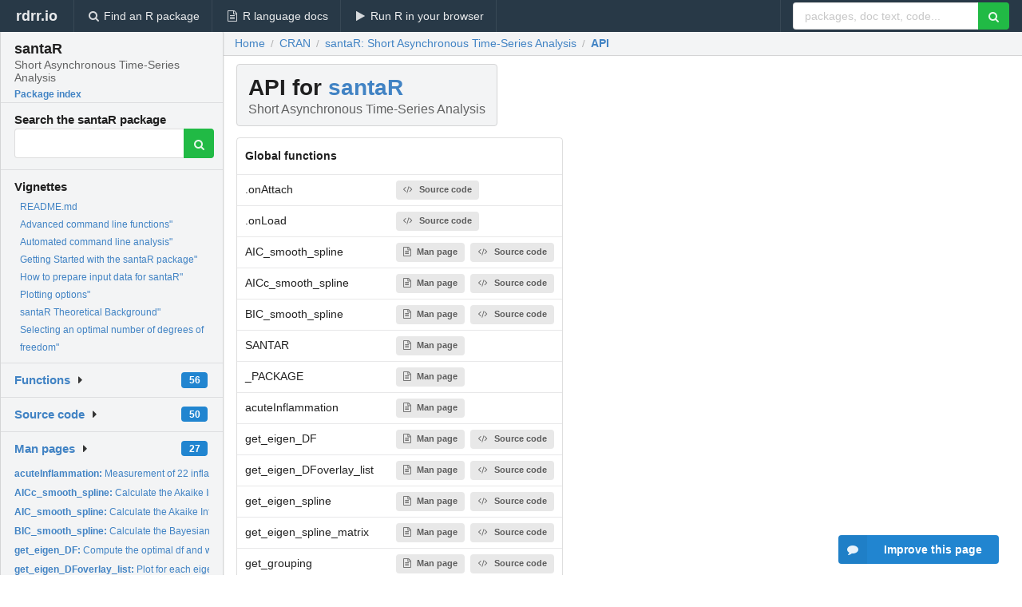

--- FILE ---
content_type: text/html; charset=utf-8
request_url: https://rdrr.io/cran/santaR/api/
body_size: 34773
content:


<!DOCTYPE html>
<html lang="en">
  <head>
    <meta charset="utf-8">
    
    <script async src="https://www.googletagmanager.com/gtag/js?id=G-LRSBGK4Q35"></script>
<script>
  window.dataLayer = window.dataLayer || [];
  function gtag(){dataLayer.push(arguments);}
  gtag('js', new Date());

  gtag('config', 'G-LRSBGK4Q35');
</script>

    <meta http-equiv="X-UA-Compatible" content="IE=edge">
    <meta name="viewport" content="width=device-width, initial-scale=1, minimum-scale=1">
    <meta property="og:title" content="santaR API and function index" />
    
      <meta name="description" content="API and function index for santaR">
      <meta property="og:description" content="API and function index for santaR"/>
    

    <link rel="icon" href="/favicon.ico">

    <link rel="canonical" href="https://rdrr.io/cran/santaR/api/" />

    <link rel="search" type="application/opensearchdescription+xml" title="R Package Documentation" href="/opensearch.xml" />

    <!-- Hello from va2  -->

    <title>santaR API and function index</title>

    <!-- HTML5 shim and Respond.js IE8 support of HTML5 elements and media queries -->
    <!--[if lt IE 9]>
      <script src="https://oss.maxcdn.com/html5shiv/3.7.2/html5shiv.min.js"></script>
      <script src="https://oss.maxcdn.com/respond/1.4.2/respond.min.js"></script>
    <![endif]-->

    
      
      
<link rel="stylesheet" href="/static/CACHE/css/dd7eaddf7db3.css" type="text/css" />

    

    
    

    
  </head>

  <body>
    <div class="ui darkblue top fixed inverted menu" role="navigation" itemscope itemtype="http://www.schema.org/SiteNavigationElement" style="height: 40px; z-index: 1000;">
      <a class="ui header item " href="/">rdrr.io<!-- <small>R Package Documentation</small>--></a>
      <a class='ui item ' href="/find/" itemprop="url"><i class='search icon'></i><span itemprop="name">Find an R package</span></a>
      <a class='ui item ' href="/r/" itemprop="url"><i class='file text outline icon'></i> <span itemprop="name">R language docs</span></a>
      <a class='ui item ' href="/snippets/" itemprop="url"><i class='play icon'></i> <span itemprop="name">Run R in your browser</span></a>

      <div class='right menu'>
        <form class='item' method='GET' action='/search'>
          <div class='ui right action input'>
            <input type='text' placeholder='packages, doc text, code...' size='24' name='q'>
            <button type="submit" class="ui green icon button"><i class='search icon'></i></button>
          </div>
        </form>
      </div>
    </div>

    
  



<div style='width: 280px; top: 24px; position: absolute;' class='ui vertical menu only-desktop bg-grey'>
  <a class='header  item' href='/cran/santaR/' style='padding-bottom: 4px'>
    <h3 class='ui header' style='margin-bottom: 4px'>
      santaR
      <div class='sub header'>Short Asynchronous Time-Series Analysis</div>
    </h3>
    <small style='padding: 0 0 16px 0px' class='fakelink'>Package index</small>
  </a>

  <form class='item' method='GET' action='/search'>
    <div class='sub header' style='margin-bottom: 4px'>Search the santaR package</div>
    <div class='ui action input' style='padding-right: 32px'>
      <input type='hidden' name='package' value='santaR'>
      <input type='hidden' name='repo' value='cran'>
      <input type='text' placeholder='' name='q'>
      <button type="submit" class="ui green icon button">
        <i class="search icon"></i>
      </button>
    </div>
  </form>

  
    <div class='header item' style='padding-bottom: 7px'>Vignettes</div>
    <small>
      <ul class='fakelist'>
        
          <li>
            <a href='/cran/santaR/f/README.md'>
              README.md
              
            </a>
          </li>
        
          <li>
            <a href='/cran/santaR/f/vignettes/advanced-command-line-functions.Rmd'>
              Advanced command line functions&quot;
              
            </a>
          </li>
        
          <li>
            <a href='/cran/santaR/f/vignettes/automated-command-line.Rmd'>
              Automated command line analysis&quot;
              
            </a>
          </li>
        
          <li>
            <a href='/cran/santaR/f/vignettes/getting-started.Rmd'>
              Getting Started with the santaR package&quot;
              
            </a>
          </li>
        
          <li>
            <a href='/cran/santaR/f/vignettes/prepare-input-data.Rmd'>
              How to prepare input data for santaR&quot;
              
            </a>
          </li>
        
          <li>
            <a href='/cran/santaR/f/vignettes/plotting-options.Rmd'>
              Plotting options&quot;
              
            </a>
          </li>
        
          <li>
            <a href='/cran/santaR/f/vignettes/theoretical-background.Rmd'>
              santaR Theoretical Background&quot;
              
            </a>
          </li>
        
          <li>
            <a href='/cran/santaR/f/vignettes/selecting-optimal-df.Rmd'>
              Selecting an optimal number of degrees of freedom&quot;
              
            </a>
          </li>
        
      </ul>
    </small>
  

  <div class='ui floating dropdown item finder '>
  <b><a href='/cran/santaR/api/'>Functions</a></b> <div class='ui blue label'>56</div>
  <i class='caret right icon'></i>
  
  
  
</div>

  <div class='ui floating dropdown item finder '>
  <b><a href='/cran/santaR/f/'>Source code</a></b> <div class='ui blue label'>50</div>
  <i class='caret right icon'></i>
  
  
  
</div>

  <div class='ui floating dropdown item finder '>
  <b><a href='/cran/santaR/man/'>Man pages</a></b> <div class='ui blue label'>27</div>
  <i class='caret right icon'></i>
  
    <small>
      <ul style='list-style-type: none; margin: 12px auto 0; line-height: 2.0; padding-left: 0px; padding-bottom: 8px;'>
        
          <li style='white-space: nowrap; text-overflow: clip; overflow: hidden;'><a href='/cran/santaR/man/acuteInflammation.html'><b>acuteInflammation: </b>Measurement of 22 inflammatory mediators across time</a></li>
        
          <li style='white-space: nowrap; text-overflow: clip; overflow: hidden;'><a href='/cran/santaR/man/AICc_smooth_spline.html'><b>AICc_smooth_spline: </b>Calculate the Akaike Information Criterion Corrected for...</a></li>
        
          <li style='white-space: nowrap; text-overflow: clip; overflow: hidden;'><a href='/cran/santaR/man/AIC_smooth_spline.html'><b>AIC_smooth_spline: </b>Calculate the Akaike Information Criterion for a...</a></li>
        
          <li style='white-space: nowrap; text-overflow: clip; overflow: hidden;'><a href='/cran/santaR/man/BIC_smooth_spline.html'><b>BIC_smooth_spline: </b>Calculate the Bayesian Information Criterion for a...</a></li>
        
          <li style='white-space: nowrap; text-overflow: clip; overflow: hidden;'><a href='/cran/santaR/man/get_eigen_DF.html'><b>get_eigen_DF: </b>Compute the optimal df and weighted-df using 5 spline fitting...</a></li>
        
          <li style='white-space: nowrap; text-overflow: clip; overflow: hidden;'><a href='/cran/santaR/man/get_eigen_DFoverlay_list.html'><b>get_eigen_DFoverlay_list: </b>Plot for each eigenSpline the automatically fitted spline,...</a></li>
        
          <li style='white-space: nowrap; text-overflow: clip; overflow: hidden;'><a href='/cran/santaR/man/get_eigen_spline.html'><b>get_eigen_spline: </b>Compute eigenSplines across a dataset</a></li>
        
          <li style='white-space: nowrap; text-overflow: clip; overflow: hidden;'><a href='/cran/santaR/man/get_eigen_spline_matrix.html'><b>get_eigen_spline_matrix: </b>Generate a Ind x Time + Var data.frame concatenating all...</a></li>
        
          <li style='white-space: nowrap; text-overflow: clip; overflow: hidden;'><a href='/cran/santaR/man/get_grouping.html'><b>get_grouping: </b>Generate a matrix of group membership for all individuals</a></li>
        
          <li style='white-space: nowrap; text-overflow: clip; overflow: hidden;'><a href='/cran/santaR/man/get_ind_time_matrix.html'><b>get_ind_time_matrix: </b>Generate a Ind x Time DataFrame from input data</a></li>
        
          <li style='white-space: nowrap; text-overflow: clip; overflow: hidden;'><a href='/cran/santaR/man/get_param_evolution.html'><b>get_param_evolution: </b>Compute the value of different fitting metrics over all...</a></li>
        
          <li style='white-space: nowrap; text-overflow: clip; overflow: hidden;'><a href='/cran/santaR/man/loglik_smooth_spline.html'><b>loglik_smooth_spline: </b>Calculate the penalised loglikelihood of a smooth.spline</a></li>
        
          <li style='white-space: nowrap; text-overflow: clip; overflow: hidden;'><a href='/cran/santaR/man/plot_nbTP_histogram.html'><b>plot_nbTP_histogram: </b>Plot an histogram of the number of time-trajectories with a...</a></li>
        
          <li style='white-space: nowrap; text-overflow: clip; overflow: hidden;'><a href='/cran/santaR/man/plot_param_evolution.html'><b>plot_param_evolution: </b>Plot the evolution of different fitting parameters across all...</a></li>
        
          <li style='white-space: nowrap; text-overflow: clip; overflow: hidden;'><a href='/cran/santaR/man/santaR.html'><b>santaR: </b>santaR: A package for Short AsyNchronous Time-series Analysis...</a></li>
        
          <li style='white-space: nowrap; text-overflow: clip; overflow: hidden;'><a href='/cran/santaR/man/santaR_auto_fit.html'><b>santaR_auto_fit: </b>Automate all steps of santaR fitting, Confidence bands...</a></li>
        
          <li style='white-space: nowrap; text-overflow: clip; overflow: hidden;'><a href='/cran/santaR/man/santaR_auto_summary.html'><b>santaR_auto_summary: </b>Summarise, report and save the results of a santaR analysis</a></li>
        
          <li style='white-space: nowrap; text-overflow: clip; overflow: hidden;'><a href='/cran/santaR/man/santaR_CBand.html'><b>santaR_CBand: </b>Compute Group Mean Curve Confidence Bands</a></li>
        
          <li style='white-space: nowrap; text-overflow: clip; overflow: hidden;'><a href='/cran/santaR/man/santaR_fit.html'><b>santaR_fit: </b>Generate a SANTAObj for a variable</a></li>
        
          <li style='white-space: nowrap; text-overflow: clip; overflow: hidden;'><a href='/cran/santaR/man/santaR_plot.html'><b>santaR_plot: </b>Plot a SANTAObj</a></li>
        
          <li style='white-space: nowrap; text-overflow: clip; overflow: hidden;'><a href='/cran/santaR/man/santaR_pvalue_dist.html'><b>santaR_pvalue_dist: </b>Evaluate difference in group trajectories based on the...</a></li>
        
          <li style='white-space: nowrap; text-overflow: clip; overflow: hidden;'><a href='/cran/santaR/man/santaR_pvalue_dist_within.html'><b>santaR_pvalue_dist_within: </b>Evaluate difference between a group mean curve and a constant...</a></li>
        
          <li style='white-space: nowrap; text-overflow: clip; overflow: hidden;'><a href='/cran/santaR/man/santaR_pvalue_fit.html'><b>santaR_pvalue_fit: </b>Evaluate difference in group trajectories based on the...</a></li>
        
          <li style='white-space: nowrap; text-overflow: clip; overflow: hidden;'><a href='/cran/santaR/man/santaR_pvalue_fit_within.html'><b>santaR_pvalue_fit_within: </b>Evaluate difference between a group mean curve and a constant...</a></li>
        
          <li style='white-space: nowrap; text-overflow: clip; overflow: hidden;'><a href='/cran/santaR/man/santaR_start_GUI.html'><b>santaR_start_GUI: </b>santaR Graphical User Interface</a></li>
        
          <li style='white-space: nowrap; text-overflow: clip; overflow: hidden;'><a href='/cran/santaR/man/scaling_mean.html'><b>scaling_mean: </b>Mean scaling of each column</a></li>
        
          <li style='white-space: nowrap; text-overflow: clip; overflow: hidden;'><a href='/cran/santaR/man/scaling_UV.html'><b>scaling_UV: </b>Unit-Variance scaling of each column</a></li>
        
        <li style='padding-top: 4px; padding-bottom: 0;'><a href='/cran/santaR/man/'><b>Browse all...</b></a></li>
      </ul>
    </small>
  
  
  
</div>


  

  
</div>



  <div class='desktop-pad' id='body-content'>
    <div class='ui fluid container bc-row'>
      <div class="ui breadcrumb" itemscope itemtype="http://schema.org/BreadcrumbList">
        <a class="section" href="/">Home</a>
        <div class='divider'> / </div>
        <span itemprop="itemListElement" itemscope itemtype="http://schema.org/ListItem">
          <a class='section' itemscope itemtype="http://schema.org/Thing" itemprop="item" id="https://rdrr.io/all/cran/" href="/all/cran/">
            <span itemprop="name">CRAN</span>
          </a>
          <meta itemprop="position" content="1" />
        </span>

        <div class='divider'> / </div>

        <span itemprop="itemListElement" itemscope itemtype="http://schema.org/ListItem">
          <a class='section' itemscope itemtype="http://schema.org/Thing" itemprop="item" id="/cran/santaR/" href="/cran/santaR/">
            <span itemprop="name">santaR: Short Asynchronous Time-Series Analysis</span>
          </a>
          <meta itemprop="position" content="2" />
        </span>

        <div class='divider'> / </div>

        <span itemprop="itemListElement" itemscope itemtype="http://schema.org/ListItem">
          <a class='active section' itemscope itemtype="http://schema.org/Thing" itemprop="item" id="https://rdrr.io/cran/santaR/api/" href="https://rdrr.io/cran/santaR/api/">
            <span itemprop="name">API</span>
          </a>
          <meta itemprop="position" content="3" />
        </span>
      </div>
    </div>

    <div class='ui fluid container' style='padding: 0 16px'>
      <h1 class="ui block header fit-content">
        API for <a href='/cran/santaR/'>santaR</a>
        <div class='sub header'>Short Asynchronous Time-Series Analysis</div>
      </h1>

      <!-- filter functionality goes here -->

      <table class='ui compact collapsing basic table'>
        <thead>
          <tr>
            <th colspan='2'>Global functions</th>
          </tr>
        </thead>
        <tbody>
          
            <tr>
              <td>.onAttach</td>
              <td>
                
                  
                    <a class='ui small label' href='/cran/santaR/src/R/zzz.R'><i class='code icon'></i>Source code</a>
                  
                
              </td>
            </tr>
          
            <tr>
              <td>.onLoad</td>
              <td>
                
                  
                    <a class='ui small label' href='/cran/santaR/src/R/zzz.R'><i class='code icon'></i>Source code</a>
                  
                
              </td>
            </tr>
          
            <tr>
              <td>AIC_smooth_spline</td>
              <td>
                
                  
                    <a class='ui small label' href='/cran/santaR/man/AIC_smooth_spline.html'><i class='file text outline icon'></i>Man page</a> 
                  
                
                  
                    <a class='ui small label' href='/cran/santaR/src/R/df_search.R'><i class='code icon'></i>Source code</a>
                  
                
              </td>
            </tr>
          
            <tr>
              <td>AICc_smooth_spline</td>
              <td>
                
                  
                    <a class='ui small label' href='/cran/santaR/man/AICc_smooth_spline.html'><i class='file text outline icon'></i>Man page</a> 
                  
                
                  
                    <a class='ui small label' href='/cran/santaR/src/R/df_search.R'><i class='code icon'></i>Source code</a>
                  
                
              </td>
            </tr>
          
            <tr>
              <td>BIC_smooth_spline</td>
              <td>
                
                  
                    <a class='ui small label' href='/cran/santaR/man/BIC_smooth_spline.html'><i class='file text outline icon'></i>Man page</a> 
                  
                
                  
                    <a class='ui small label' href='/cran/santaR/src/R/df_search.R'><i class='code icon'></i>Source code</a>
                  
                
              </td>
            </tr>
          
            <tr>
              <td>SANTAR</td>
              <td>
                
                  
                    <a class='ui small label' href='/cran/santaR/man/santaR.html'><i class='file text outline icon'></i>Man page</a> 
                  
                
              </td>
            </tr>
          
            <tr>
              <td>_PACKAGE</td>
              <td>
                
                  
                    <a class='ui small label' href='/cran/santaR/man/santaR.html'><i class='file text outline icon'></i>Man page</a> 
                  
                
              </td>
            </tr>
          
            <tr>
              <td>acuteInflammation</td>
              <td>
                
                  
                    <a class='ui small label' href='/cran/santaR/man/acuteInflammation.html'><i class='file text outline icon'></i>Man page</a> 
                  
                
              </td>
            </tr>
          
            <tr>
              <td>get_eigen_DF</td>
              <td>
                
                  
                    <a class='ui small label' href='/cran/santaR/man/get_eigen_DF.html'><i class='file text outline icon'></i>Man page</a> 
                  
                
                  
                    <a class='ui small label' href='/cran/santaR/src/R/df_search.R'><i class='code icon'></i>Source code</a>
                  
                
              </td>
            </tr>
          
            <tr>
              <td>get_eigen_DFoverlay_list</td>
              <td>
                
                  
                    <a class='ui small label' href='/cran/santaR/man/get_eigen_DFoverlay_list.html'><i class='file text outline icon'></i>Man page</a> 
                  
                
                  
                    <a class='ui small label' href='/cran/santaR/src/R/df_search.R'><i class='code icon'></i>Source code</a>
                  
                
              </td>
            </tr>
          
            <tr>
              <td>get_eigen_spline</td>
              <td>
                
                  
                    <a class='ui small label' href='/cran/santaR/man/get_eigen_spline.html'><i class='file text outline icon'></i>Man page</a> 
                  
                
                  
                    <a class='ui small label' href='/cran/santaR/src/R/df_search.R'><i class='code icon'></i>Source code</a>
                  
                
              </td>
            </tr>
          
            <tr>
              <td>get_eigen_spline_matrix</td>
              <td>
                
                  
                    <a class='ui small label' href='/cran/santaR/man/get_eigen_spline_matrix.html'><i class='file text outline icon'></i>Man page</a> 
                  
                
                  
                    <a class='ui small label' href='/cran/santaR/src/R/df_search.R'><i class='code icon'></i>Source code</a>
                  
                
              </td>
            </tr>
          
            <tr>
              <td>get_grouping</td>
              <td>
                
                  
                    <a class='ui small label' href='/cran/santaR/man/get_grouping.html'><i class='file text outline icon'></i>Man page</a> 
                  
                
                  
                    <a class='ui small label' href='/cran/santaR/src/R/utils.R'><i class='code icon'></i>Source code</a>
                  
                
              </td>
            </tr>
          
            <tr>
              <td>get_ind_time_matrix</td>
              <td>
                
                  
                    <a class='ui small label' href='/cran/santaR/man/get_ind_time_matrix.html'><i class='file text outline icon'></i>Man page</a> 
                  
                
                  
                    <a class='ui small label' href='/cran/santaR/src/R/utils.R'><i class='code icon'></i>Source code</a>
                  
                
              </td>
            </tr>
          
            <tr>
              <td>get_param_evolution</td>
              <td>
                
                  
                    <a class='ui small label' href='/cran/santaR/man/get_param_evolution.html'><i class='file text outline icon'></i>Man page</a> 
                  
                
                  
                    <a class='ui small label' href='/cran/santaR/src/R/df_search.R'><i class='code icon'></i>Source code</a>
                  
                
              </td>
            </tr>
          
            <tr>
              <td>loglik_smooth_spline</td>
              <td>
                
                  
                    <a class='ui small label' href='/cran/santaR/man/loglik_smooth_spline.html'><i class='file text outline icon'></i>Man page</a> 
                  
                
                  
                    <a class='ui small label' href='/cran/santaR/src/R/df_search.R'><i class='code icon'></i>Source code</a>
                  
                
              </td>
            </tr>
          
            <tr>
              <td>plot_nbTP_histogram</td>
              <td>
                
                  
                    <a class='ui small label' href='/cran/santaR/man/plot_nbTP_histogram.html'><i class='file text outline icon'></i>Man page</a> 
                  
                
                  
                    <a class='ui small label' href='/cran/santaR/src/R/df_search.R'><i class='code icon'></i>Source code</a>
                  
                
              </td>
            </tr>
          
            <tr>
              <td>plot_param_evolution</td>
              <td>
                
                  
                    <a class='ui small label' href='/cran/santaR/man/plot_param_evolution.html'><i class='file text outline icon'></i>Man page</a> 
                  
                
                  
                    <a class='ui small label' href='/cran/santaR/src/R/df_search.R'><i class='code icon'></i>Source code</a>
                  
                
              </td>
            </tr>
          
            <tr>
              <td>santaR</td>
              <td>
                
                  
                    <a class='ui small label' href='/cran/santaR/man/santaR.html'><i class='file text outline icon'></i>Man page</a> 
                  
                
              </td>
            </tr>
          
            <tr>
              <td>santaR_CBand</td>
              <td>
                
                  
                    <a class='ui small label' href='/cran/santaR/man/santaR_CBand.html'><i class='file text outline icon'></i>Man page</a> 
                  
                
                  
                    <a class='ui small label' href='/cran/santaR/src/R/santaR_CBand.R'><i class='code icon'></i>Source code</a>
                  
                
              </td>
            </tr>
          
            <tr>
              <td>santaR_auto_fit</td>
              <td>
                
                  
                    <a class='ui small label' href='/cran/santaR/man/santaR_auto_fit.html'><i class='file text outline icon'></i>Man page</a> 
                  
                
                  
                    <a class='ui small label' href='/cran/santaR/src/R/santaR_auto_fit.R'><i class='code icon'></i>Source code</a>
                  
                
              </td>
            </tr>
          
            <tr>
              <td>santaR_auto_summary</td>
              <td>
                
                  
                    <a class='ui small label' href='/cran/santaR/man/santaR_auto_summary.html'><i class='file text outline icon'></i>Man page</a> 
                  
                
                  
                    <a class='ui small label' href='/cran/santaR/src/R/santaR_auto_summary.R'><i class='code icon'></i>Source code</a>
                  
                
              </td>
            </tr>
          
            <tr>
              <td>santaR_fit</td>
              <td>
                
                  
                    <a class='ui small label' href='/cran/santaR/man/santaR_fit.html'><i class='file text outline icon'></i>Man page</a> 
                  
                
                  
                    <a class='ui small label' href='/cran/santaR/src/R/santaR_fit.R'><i class='code icon'></i>Source code</a>
                  
                
              </td>
            </tr>
          
            <tr>
              <td>santaR_plot</td>
              <td>
                
                  
                    <a class='ui small label' href='/cran/santaR/man/santaR_plot.html'><i class='file text outline icon'></i>Man page</a> 
                  
                
                  
                    <a class='ui small label' href='/cran/santaR/src/R/santaR_plot.R'><i class='code icon'></i>Source code</a>
                  
                
              </td>
            </tr>
          
            <tr>
              <td>santaR_pvalue_dist</td>
              <td>
                
                  
                    <a class='ui small label' href='/cran/santaR/man/santaR_pvalue_dist.html'><i class='file text outline icon'></i>Man page</a> 
                  
                
                  
                    <a class='ui small label' href='/cran/santaR/src/R/santaR_pvalue_dist.R'><i class='code icon'></i>Source code</a>
                  
                
              </td>
            </tr>
          
            <tr>
              <td>santaR_pvalue_dist_within</td>
              <td>
                
                  
                    <a class='ui small label' href='/cran/santaR/man/santaR_pvalue_dist_within.html'><i class='file text outline icon'></i>Man page</a> 
                  
                
                  
                    <a class='ui small label' href='/cran/santaR/src/R/santaR_pvalue_dist.R'><i class='code icon'></i>Source code</a>
                  
                
              </td>
            </tr>
          
            <tr>
              <td>santaR_pvalue_fit</td>
              <td>
                
                  
                    <a class='ui small label' href='/cran/santaR/man/santaR_pvalue_fit.html'><i class='file text outline icon'></i>Man page</a> 
                  
                
                  
                    <a class='ui small label' href='/cran/santaR/src/R/santaR_pvalue_fit.R'><i class='code icon'></i>Source code</a>
                  
                
              </td>
            </tr>
          
            <tr>
              <td>santaR_pvalue_fit_within</td>
              <td>
                
                  
                    <a class='ui small label' href='/cran/santaR/man/santaR_pvalue_fit_within.html'><i class='file text outline icon'></i>Man page</a> 
                  
                
                  
                    <a class='ui small label' href='/cran/santaR/src/R/santaR_pvalue_fit.R'><i class='code icon'></i>Source code</a>
                  
                
              </td>
            </tr>
          
            <tr>
              <td>santaR_start_GUI</td>
              <td>
                
                  
                    <a class='ui small label' href='/cran/santaR/man/santaR_start_GUI.html'><i class='file text outline icon'></i>Man page</a> 
                  
                
                  
                    <a class='ui small label' href='/cran/santaR/src/R/santaR_start_GUI.R'><i class='code icon'></i>Source code</a>
                  
                
              </td>
            </tr>
          
            <tr>
              <td>scaling_UV</td>
              <td>
                
                  
                    <a class='ui small label' href='/cran/santaR/man/scaling_UV.html'><i class='file text outline icon'></i>Man page</a> 
                  
                
                  
                    <a class='ui small label' href='/cran/santaR/src/R/utils.R'><i class='code icon'></i>Source code</a>
                  
                
              </td>
            </tr>
          
            <tr>
              <td>scaling_mean</td>
              <td>
                
                  
                    <a class='ui small label' href='/cran/santaR/man/scaling_mean.html'><i class='file text outline icon'></i>Man page</a> 
                  
                
                  
                    <a class='ui small label' href='/cran/santaR/src/R/utils.R'><i class='code icon'></i>Source code</a>
                  
                
              </td>
            </tr>
          
        </tbody>
      </table>

      <small><a href="/cran/santaR/">santaR documentation</a> built on May 24, 2022, 1:06 a.m.</small>

    </div>
    
    
<div class="ui inverted darkblue vertical footer segment" style='margin-top: 16px; padding: 32px;'>
  <div class="ui center aligned container">
    <div class="ui stackable inverted divided three column centered grid">
      <div class="five wide column">
        <h4 class="ui inverted header">R Package Documentation</h4>
        <div class='ui inverted link list'>
          <a class='item' href='/'>rdrr.io home</a>
          <a class='item' href='/r/'>R language documentation</a>
          <a class='item' href='/snippets/'>Run R code online</a>
        </div>
      </div>
      <div class="five wide column">
        <h4 class="ui inverted header">Browse R Packages</h4>
        <div class='ui inverted link list'>
          <a class='item' href='/all/cran/'>CRAN packages</a>
          <a class='item' href='/all/bioc/'>Bioconductor packages</a>
          <a class='item' href='/all/rforge/'>R-Forge packages</a>
          <a class='item' href='/all/github/'>GitHub packages</a>
        </div>
      </div>
      <div class="five wide column">
        <h4 class="ui inverted header">We want your feedback!</h4>
        <small>Note that we can't provide technical support on individual packages. You should contact the package authors for that.</small>
        <div class='ui inverted link list'>
          <a class='item' href="https://twitter.com/intent/tweet?screen_name=rdrrHQ">
            <div class='ui large icon label twitter-button-colour'>
              <i class='whiteish twitter icon'></i> Tweet to @rdrrHQ
            </div>
          </a>

          <a class='item' href="https://github.com/rdrr-io/rdrr-issues/issues">
            <div class='ui large icon label github-button-colour'>
              <i class='whiteish github icon'></i> GitHub issue tracker
            </div>
          </a>

          <a class='item' href="mailto:ian@mutexlabs.com">
            <div class='ui teal large icon label'>
              <i class='whiteish mail outline icon'></i> ian@mutexlabs.com
            </div>
          </a>

          <a class='item' href="https://ianhowson.com">
            <div class='ui inverted large image label'>
              <img class='ui avatar image' src='/static/images/ianhowson32.png'> <span class='whiteish'>Personal blog</span>
            </div>
          </a>
        </div>
      </div>
    </div>
  </div>

  
  <br />
  <div class='only-mobile' style='min-height: 120px'>
    &nbsp;
  </div>
</div>

  </div>


    <!-- suggestions button -->
    <div style='position: fixed; bottom: 2%; right: 2%; z-index: 1000;'>
      <div class="ui raised segment surveyPopup" style='display:none'>
  <div class="ui large header">What can we improve?</div>

  <div class='content'>
    <div class="ui form">
      <div class="field">
        <button class='ui fluid button surveyReasonButton'>The page or its content looks wrong</button>
      </div>

      <div class="field">
        <button class='ui fluid button surveyReasonButton'>I can't find what I'm looking for</button>
      </div>

      <div class="field">
        <button class='ui fluid button surveyReasonButton'>I have a suggestion</button>
      </div>

      <div class="field">
        <button class='ui fluid button surveyReasonButton'>Other</button>
      </div>

      <div class="field">
        <label>Extra info (optional)</label>
        <textarea class='surveyText' rows='3' placeholder="Please enter more detail, if you like. Leave your email address if you'd like us to get in contact with you."></textarea>
      </div>

      <div class='ui error message surveyError' style='display: none'></div>

      <button class='ui large fluid green disabled button surveySubmitButton'>Submit</button>
    </div>
  </div>
</div>

      <button class='ui blue labeled icon button surveyButton only-desktop' style='display: none; float: right;'><i class="comment icon"></i> Improve this page</button>
      
    </div>

    
      <script async src="//pagead2.googlesyndication.com/pagead/js/adsbygoogle.js"></script>
    

    
  


    <div class="ui modal snippetsModal">
  <div class="header">
    Embedding an R snippet on your website
  </div>
  <div class="content">
    <div class="description">
      <p>Add the following code to your website.</p>

      <p>
        <textarea class='codearea snippetEmbedCode' rows='5' style="font-family: Consolas,Monaco,'Andale Mono',monospace;">REMOVE THIS</textarea>
        <button class='ui blue button copyButton' data-clipboard-target='.snippetEmbedCode'>Copy to clipboard</button>
      </p>

      <p>For more information on customizing the embed code, read <a href='/snippets/embedding/'>Embedding Snippets</a>.</p>
    </div>
  </div>
  <div class="actions">
    <div class="ui button">Close</div>
  </div>
</div>

    
    <script type="text/javascript" src="/static/CACHE/js/73d0b6f91493.js"></script>

    
    <script type="text/javascript" src="/static/CACHE/js/484b2a9a799d.js"></script>

    
    <script type="text/javascript" src="/static/CACHE/js/4f8010c72628.js"></script>

    
    

    
  
<link rel="stylesheet" href="/static/CACHE/css/dd7eaddf7db3.css" type="text/css" />



    <link rel="stylesheet" href="//fonts.googleapis.com/css?family=Open+Sans:400,400italic,600,600italic,800,800italic">
    <link rel="stylesheet" href="//fonts.googleapis.com/css?family=Oswald:400,300,700">
  </body>
</html>
